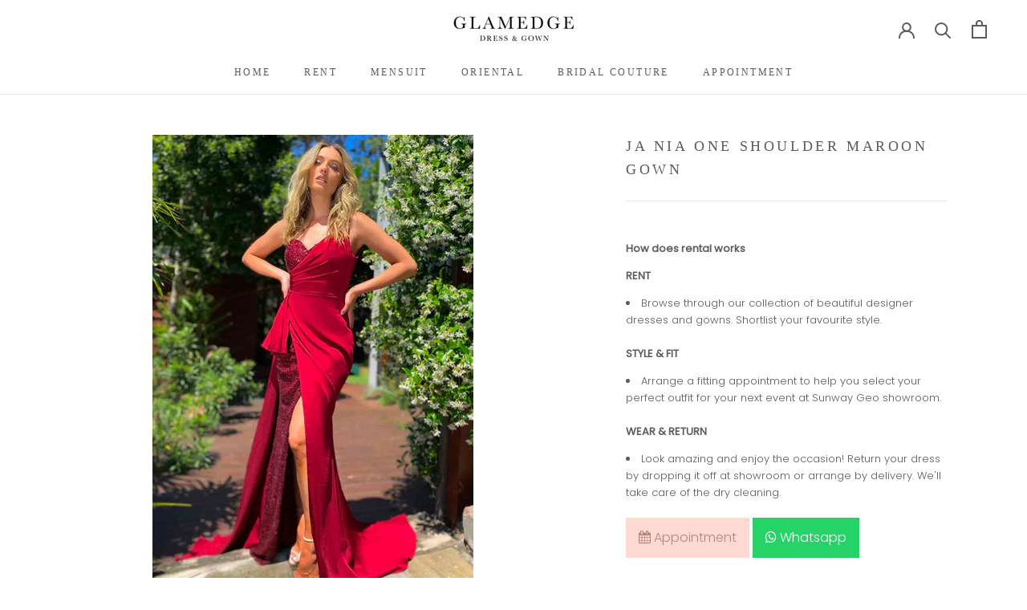

--- FILE ---
content_type: text/javascript
request_url: https://glamedge.co/cdn/shop/t/13/assets/custom.js?v=183944157590872491501622134763
body_size: -541
content:
//# sourceMappingURL=/cdn/shop/t/13/assets/custom.js.map?v=183944157590872491501622134763
